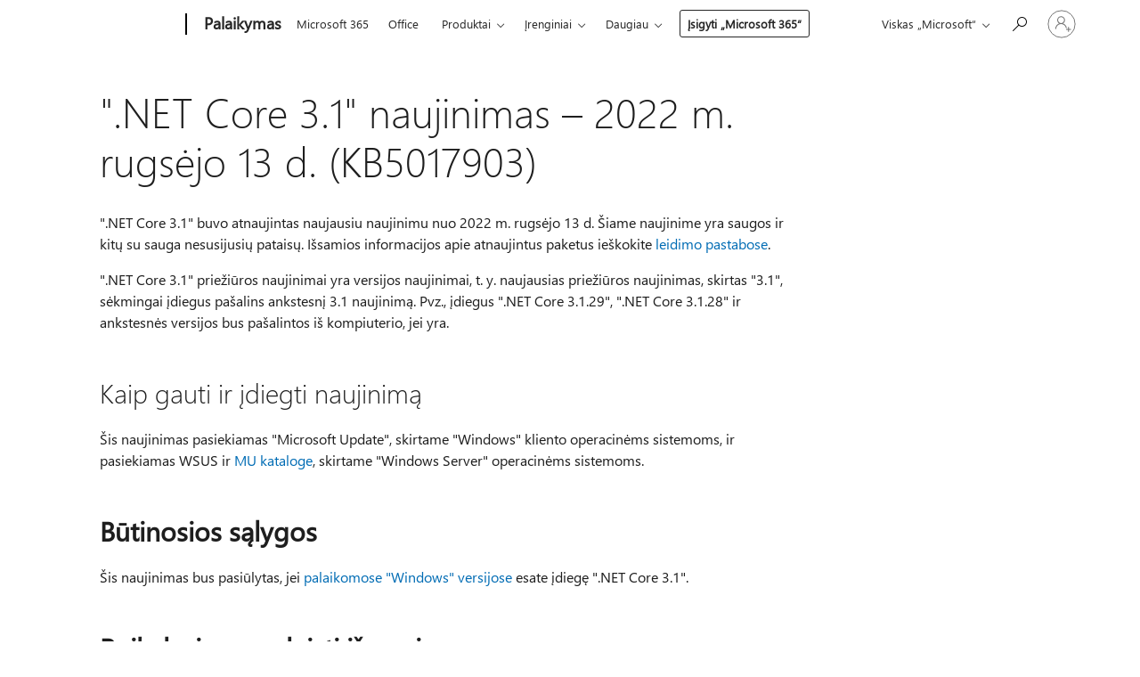

--- FILE ---
content_type: text/html; charset=utf-8
request_url: https://login.microsoftonline.com/common/oauth2/v2.0/authorize?client_id=ee272b19-4411-433f-8f28-5c13cb6fd407&redirect_uri=https%3A%2F%2Fsupport.microsoft.com%2Fsignin-oidc&response_type=code%20id_token&scope=openid%20profile%20offline_access&response_mode=form_post&nonce=639049109476834981.YWZhY2FhNzItY2VjMi00NGNkLWEyNWQtM2NjNjljNzc2NmM5OWMzZmFiMWQtMTg3Ni00NmM3LWE3YzktNGYzMmZkYWJiMzA5&prompt=none&nopa=2&state=CfDJ8MF9taR5d3RHoynoKQkxN0Br48UQHYmMP3m6OhNk6ZQ8WesPfrYjT1_UgPIUe4ppiu_MD5YPN141wjssqlK8JTE6cX5EQHcMQ9QhP8EGWTCl03MwreUnW_csLYbkpyqS1lp32VglqQvrXMQbp-BN3CD6nf16OL2mkaIunufxmz77nQKmW1VLaMG5tJbmA1YIgVOERxvfFhnZKU_zwlLrY7luiQfdzKSx4ybtp5ejEzhkD8AYtVXWsbtvOsaa36nlsPsKFtHSMwVSdv66QBF5hzctURYDAs9UntbT34_m55tdDIYy23u1x1QZkz4SXO3U81fs8qye1xoVNAROMrl0c9zqyeFlyLYM_dJ-cg0YiAhr&x-client-SKU=ID_NET8_0&x-client-ver=8.12.1.0&sso_reload=true
body_size: 9631
content:


<!-- Copyright (C) Microsoft Corporation. All rights reserved. -->
<!DOCTYPE html>
<html>
<head>
    <title>Redirecting</title>
    <meta http-equiv="Content-Type" content="text/html; charset=UTF-8">
    <meta http-equiv="X-UA-Compatible" content="IE=edge">
    <meta name="viewport" content="width=device-width, initial-scale=1.0, maximum-scale=2.0, user-scalable=yes">
    <meta http-equiv="Pragma" content="no-cache">
    <meta http-equiv="Expires" content="-1">
    <meta name="PageID" content="FetchSessions" />
    <meta name="SiteID" content="" />
    <meta name="ReqLC" content="1033" />
    <meta name="LocLC" content="en-US" />

    
<meta name="robots" content="none" />

<script type="text/javascript" nonce='pNin30zQVjfTzYqZIzwnMw'>//<![CDATA[
$Config={"urlGetCredentialType":"https://login.microsoftonline.com/common/GetCredentialType?mkt=en-US","urlGoToAADError":"https://login.live.com/oauth20_authorize.srf?client_id=ee272b19-4411-433f-8f28-5c13cb6fd407\u0026scope=openid+profile+offline_access\u0026redirect_uri=https%3a%2f%2fsupport.microsoft.com%2fsignin-oidc\u0026response_type=code+id_token\u0026state=[base64]\u0026response_mode=form_post\u0026nonce=639049109476834981.YWZhY2FhNzItY2VjMi00NGNkLWEyNWQtM2NjNjljNzc2NmM5OWMzZmFiMWQtMTg3Ni00NmM3LWE3YzktNGYzMmZkYWJiMzA5\u0026prompt=none\u0026x-client-SKU=ID_NET8_0\u0026x-client-Ver=8.12.1.0\u0026uaid=d777e8d84ebe479bb1ccea27e94e51ef\u0026msproxy=1\u0026issuer=mso\u0026tenant=common\u0026ui_locales=en-US\u0026epctrc=cIaUe1LDXv9vNal6QF%2fEcrgJgz8o5won%2bW0Ognm0h58%3d0%3a1%3aCANARY%3ag6pOFrpPyVubREJ5bxdWp19kHCRFp2auYOkkyZxkl0E%3d\u0026epct=[base64]\u0026jshs=0\u0026nopa=2","urlAppError":"https://support.microsoft.com/signin-oidc","oAppRedirectErrorPostParams":{"error":"interaction_required","error_description":"Session information is not sufficient for single-sign-on.","state":"[base64]"},"iMaxStackForKnockoutAsyncComponents":10000,"fShowButtons":true,"urlCdn":"https://aadcdn.msauth.net/shared/1.0/","urlDefaultFavicon":"https://aadcdn.msauth.net/shared/1.0/content/images/favicon_a_eupayfgghqiai7k9sol6lg2.ico","urlPost":"/common/login","iPawnIcon":0,"sPOST_Username":"","fEnableNumberMatching":true,"sFT":"[base64]","sFTName":"flowToken","sCtx":"[base64]","fEnableOneDSClientTelemetry":true,"urlReportPageLoad":"https://login.microsoftonline.com/common/instrumentation/reportpageload?mkt=en-US","dynamicTenantBranding":null,"staticTenantBranding":null,"oAppCobranding":{},"iBackgroundImage":4,"arrSessions":[],"urlMsaStaticMeControl":"https://login.live.com/Me.htm?v=3","fApplicationInsightsEnabled":false,"iApplicationInsightsEnabledPercentage":0,"urlSetDebugMode":"https://login.microsoftonline.com/common/debugmode","fEnableCssAnimation":true,"fDisableAnimationIfAnimationEndUnsupported":true,"fSsoFeasible":true,"fAllowGrayOutLightBox":true,"fProvideV2SsoImprovements":true,"fUseMsaSessionState":true,"fIsRemoteNGCSupported":true,"urlLogin":"https://login.microsoftonline.com/common/reprocess?ctx=[base64]","urlDssoStatus":"https://login.microsoftonline.com/common/instrumentation/dssostatus","iSessionPullType":3,"fUseSameSite":true,"iAllowedIdentities":2,"isGlobalTenant":true,"uiflavor":1001,"fShouldPlatformKeyBeSuppressed":true,"fLoadStringCustomizationPromises":true,"fUseAlternateTextForSwitchToCredPickerLink":true,"fOfflineAccountVisible":false,"fEnableUserStateFix":true,"fShowAccessPassPeek":true,"fUpdateSessionPollingLogic":true,"fEnableShowPickerCredObservable":true,"fFetchSessionsSkipDsso":true,"fIsCiamUserFlowUxNewLogicEnabled":true,"fUseNonMicrosoftDefaultBrandingForCiam":true,"sCompanyDisplayName":"Microsoft Services","fRemoveCustomCss":true,"fFixUICrashForApiRequestHandler":true,"fShowUpdatedKoreanPrivacyFooter":true,"fUsePostCssHotfix":true,"fFixUserFlowBranding":true,"fEnablePasskeyNullFix":true,"fEnableRefreshCookiesFix":true,"fEnableWebNativeBridgeInterstitialUx":true,"fEnableWindowParentingFix":true,"fEnableNativeBridgeErrors":true,"urlAcmaServerPath":"https://login.microsoftonline.com","sTenantId":"common","sMkt":"en-US","fIsDesktop":true,"fUpdateConfigInit":true,"fLogDisallowedCssProperties":true,"fDisallowExternalFonts":true,"scid":1013,"hpgact":1800,"hpgid":7,"apiCanary":"[base64]","canary":"cIaUe1LDXv9vNal6QF/EcrgJgz8o5won+W0Ognm0h58=0:1:CANARY:g6pOFrpPyVubREJ5bxdWp19kHCRFp2auYOkkyZxkl0E=","sCanaryTokenName":"canary","fSkipRenderingNewCanaryToken":false,"fEnableNewCsrfProtection":true,"correlationId":"d777e8d8-4ebe-479b-b1cc-ea27e94e51ef","sessionId":"5a7f2633-a47c-41fe-af85-e96221652200","sRingId":"R6","locale":{"mkt":"en-US","lcid":1033},"slMaxRetry":2,"slReportFailure":true,"strings":{"desktopsso":{"authenticatingmessage":"Trying to sign you in"}},"enums":{"ClientMetricsModes":{"None":0,"SubmitOnPost":1,"SubmitOnRedirect":2,"InstrumentPlt":4}},"urls":{"instr":{"pageload":"https://login.microsoftonline.com/common/instrumentation/reportpageload","dssostatus":"https://login.microsoftonline.com/common/instrumentation/dssostatus"}},"browser":{"ltr":1,"Chrome":1,"_Mac":1,"_M131":1,"_D0":1,"Full":1,"RE_WebKit":1,"b":{"name":"Chrome","major":131,"minor":0},"os":{"name":"OSX","version":"10.15.7"},"V":"131.0"},"watson":{"url":"/common/handlers/watson","bundle":"https://aadcdn.msauth.net/ests/2.1/content/cdnbundles/watson.min_q5ptmu8aniymd4ftuqdkda2.js","sbundle":"https://aadcdn.msauth.net/ests/2.1/content/cdnbundles/watsonsupportwithjquery.3.5.min_dc940oomzau4rsu8qesnvg2.js","fbundle":"https://aadcdn.msauth.net/ests/2.1/content/cdnbundles/frameworksupport.min_oadrnc13magb009k4d20lg2.js","resetErrorPeriod":5,"maxCorsErrors":-1,"maxInjectErrors":5,"maxErrors":10,"maxTotalErrors":3,"expSrcs":["https://login.microsoftonline.com","https://aadcdn.msauth.net/","https://aadcdn.msftauth.net/",".login.microsoftonline.com"],"envErrorRedirect":true,"envErrorUrl":"/common/handlers/enverror"},"loader":{"cdnRoots":["https://aadcdn.msauth.net/","https://aadcdn.msftauth.net/"],"logByThrowing":true},"serverDetails":{"slc":"ProdSlices","dc":"SCUS","ri":"SN3XXXX","ver":{"v":[2,1,23228,8]},"rt":"2026-01-25T04:09:08","et":16},"clientEvents":{"enabled":true,"telemetryEnabled":true,"useOneDSEventApi":true,"flush":60000,"autoPost":true,"autoPostDelay":1000,"minEvents":1,"maxEvents":1,"pltDelay":500,"appInsightsConfig":{"instrumentationKey":"69adc3c768bd4dc08c19416121249fcc-66f1668a-797b-4249-95e3-6c6651768c28-7293","webAnalyticsConfiguration":{"autoCapture":{"jsError":true}}},"defaultEventName":"IDUX_ESTSClientTelemetryEvent_WebWatson","serviceID":3,"endpointUrl":""},"fApplyAsciiRegexOnInput":true,"country":"US","fBreakBrandingSigninString":true,"bsso":{"states":{"START":"start","INPROGRESS":"in-progress","END":"end","END_SSO":"end-sso","END_USERS":"end-users"},"nonce":"AwABEgEAAAADAOz_BQD0__PpoW7skRR5s3p_qWhc8RCCgDLyDY0IkxJ9Wmvub6h6BYPE8EEBDw7NWEW2gr7c2gmRvXVcsK287P2-Y1diihggAA","overallTimeoutMs":4000,"telemetry":{"url":"https://login.microsoftonline.com/common/instrumentation/reportbssotelemetry","type":"ChromeSsoTelemetry","nonce":"AwABDwEAAAADAOz_BQD0_86pIOLGCxpMEjGwBM_7GogTlpbqCeJvZyPUPUBTuPUf7XwNxv3UGxozvikHLGeNoxCRYlroMQLikXrU1aMlS4-ouEM-BkL_9WuUxssiGiSKIAA","reportStates":[]},"redirectEndStates":["end"],"cookieNames":{"aadSso":"AADSSO","winSso":"ESTSSSO","ssoTiles":"ESTSSSOTILES","ssoPulled":"SSOCOOKIEPULLED","userList":"ESTSUSERLIST"},"type":"chrome","reason":"Pull suppressed because it was already attempted and the current URL was reloaded."},"urlNoCookies":"https://login.microsoftonline.com/cookiesdisabled","fTrimChromeBssoUrl":true,"inlineMode":5,"fShowCopyDebugDetailsLink":true,"fTenantBrandingCdnAddEventHandlers":true,"fAddTryCatchForIFrameRedirects":true};
//]]></script> 
<script type="text/javascript" nonce='pNin30zQVjfTzYqZIzwnMw'>//<![CDATA[
!function(){var e=window,r=e.$Debug=e.$Debug||{},t=e.$Config||{};if(!r.appendLog){var n=[],o=0;r.appendLog=function(e){var r=t.maxDebugLog||25,i=(new Date).toUTCString()+":"+e;n.push(o+":"+i),n.length>r&&n.shift(),o++},r.getLogs=function(){return n}}}(),function(){function e(e,r){function t(i){var a=e[i];if(i<n-1){return void(o.r[a]?t(i+1):o.when(a,function(){t(i+1)}))}r(a)}var n=e.length;t(0)}function r(e,r,i){function a(){var e=!!s.method,o=e?s.method:i[0],a=s.extraArgs||[],u=n.$WebWatson;try{
var c=t(i,!e);if(a&&a.length>0){for(var d=a.length,l=0;l<d;l++){c.push(a[l])}}o.apply(r,c)}catch(e){return void(u&&u.submitFromException&&u.submitFromException(e))}}var s=o.r&&o.r[e];return r=r||this,s&&(s.skipTimeout?a():n.setTimeout(a,0)),s}function t(e,r){return Array.prototype.slice.call(e,r?1:0)}var n=window;n.$Do||(n.$Do={"q":[],"r":[],"removeItems":[],"lock":0,"o":[]});var o=n.$Do;o.when=function(t,n){function i(e){r(e,a,s)||o.q.push({"id":e,"c":a,"a":s})}var a=0,s=[],u=1;"function"==typeof n||(a=n,
u=2);for(var c=u;c<arguments.length;c++){s.push(arguments[c])}t instanceof Array?e(t,i):i(t)},o.register=function(e,t,n){if(!o.r[e]){o.o.push(e);var i={};if(t&&(i.method=t),n&&(i.skipTimeout=n),arguments&&arguments.length>3){i.extraArgs=[];for(var a=3;a<arguments.length;a++){i.extraArgs.push(arguments[a])}}o.r[e]=i,o.lock++;try{for(var s=0;s<o.q.length;s++){var u=o.q[s];u.id==e&&r(e,u.c,u.a)&&o.removeItems.push(u)}}catch(e){throw e}finally{if(0===--o.lock){for(var c=0;c<o.removeItems.length;c++){
for(var d=o.removeItems[c],l=0;l<o.q.length;l++){if(o.q[l]===d){o.q.splice(l,1);break}}}o.removeItems=[]}}}},o.unregister=function(e){o.r[e]&&delete o.r[e]}}(),function(e,r){function t(){if(!a){if(!r.body){return void setTimeout(t)}a=!0,e.$Do.register("doc.ready",0,!0)}}function n(){if(!s){if(!r.body){return void setTimeout(n)}t(),s=!0,e.$Do.register("doc.load",0,!0),i()}}function o(e){(r.addEventListener||"load"===e.type||"complete"===r.readyState)&&t()}function i(){
r.addEventListener?(r.removeEventListener("DOMContentLoaded",o,!1),e.removeEventListener("load",n,!1)):r.attachEvent&&(r.detachEvent("onreadystatechange",o),e.detachEvent("onload",n))}var a=!1,s=!1;if("complete"===r.readyState){return void setTimeout(n)}!function(){r.addEventListener?(r.addEventListener("DOMContentLoaded",o,!1),e.addEventListener("load",n,!1)):r.attachEvent&&(r.attachEvent("onreadystatechange",o),e.attachEvent("onload",n))}()}(window,document),function(){function e(){
return f.$Config||f.ServerData||{}}function r(e,r){var t=f.$Debug;t&&t.appendLog&&(r&&(e+=" '"+(r.src||r.href||"")+"'",e+=", id:"+(r.id||""),e+=", async:"+(r.async||""),e+=", defer:"+(r.defer||"")),t.appendLog(e))}function t(){var e=f.$B;if(void 0===d){if(e){d=e.IE}else{var r=f.navigator.userAgent;d=-1!==r.indexOf("MSIE ")||-1!==r.indexOf("Trident/")}}return d}function n(){var e=f.$B;if(void 0===l){if(e){l=e.RE_Edge}else{var r=f.navigator.userAgent;l=-1!==r.indexOf("Edge")}}return l}function o(e){
var r=e.indexOf("?"),t=r>-1?r:e.length,n=e.lastIndexOf(".",t);return e.substring(n,n+v.length).toLowerCase()===v}function i(){var r=e();return(r.loader||{}).slReportFailure||r.slReportFailure||!1}function a(){return(e().loader||{}).redirectToErrorPageOnLoadFailure||!1}function s(){return(e().loader||{}).logByThrowing||!1}function u(e){if(!t()&&!n()){return!1}var r=e.src||e.href||"";if(!r){return!0}if(o(r)){var i,a,s;try{i=e.sheet,a=i&&i.cssRules,s=!1}catch(e){s=!0}if(i&&!a&&s){return!0}
if(i&&a&&0===a.length){return!0}}return!1}function c(){function t(e){g.getElementsByTagName("head")[0].appendChild(e)}function n(e,r,t,n){var u=null;return u=o(e)?i(e):"script"===n.toLowerCase()?a(e):s(e,n),r&&(u.id=r),"function"==typeof u.setAttribute&&(u.setAttribute("crossorigin","anonymous"),t&&"string"==typeof t&&u.setAttribute("integrity",t)),u}function i(e){var r=g.createElement("link");return r.rel="stylesheet",r.type="text/css",r.href=e,r}function a(e){
var r=g.createElement("script"),t=g.querySelector("script[nonce]");if(r.type="text/javascript",r.src=e,r.defer=!1,r.async=!1,t){var n=t.nonce||t.getAttribute("nonce");r.setAttribute("nonce",n)}return r}function s(e,r){var t=g.createElement(r);return t.src=e,t}function d(e,r){if(e&&e.length>0&&r){for(var t=0;t<e.length;t++){if(-1!==r.indexOf(e[t])){return!0}}}return!1}function l(r){if(e().fTenantBrandingCdnAddEventHandlers){var t=d(E,r)?E:b;if(!(t&&t.length>1)){return r}for(var n=0;n<t.length;n++){
if(-1!==r.indexOf(t[n])){var o=t[n+1<t.length?n+1:0],i=r.substring(t[n].length);return"https://"!==t[n].substring(0,"https://".length)&&(o="https://"+o,i=i.substring("https://".length)),o+i}}return r}if(!(b&&b.length>1)){return r}for(var a=0;a<b.length;a++){if(0===r.indexOf(b[a])){return b[a+1<b.length?a+1:0]+r.substring(b[a].length)}}return r}function f(e,t,n,o){if(r("[$Loader]: "+(L.failMessage||"Failed"),o),w[e].retry<y){return w[e].retry++,h(e,t,n),void c._ReportFailure(w[e].retry,w[e].srcPath)}n&&n()}
function v(e,t,n,o){if(u(o)){return f(e,t,n,o)}r("[$Loader]: "+(L.successMessage||"Loaded"),o),h(e+1,t,n);var i=w[e].onSuccess;"function"==typeof i&&i(w[e].srcPath)}function h(e,o,i){if(e<w.length){var a=w[e];if(!a||!a.srcPath){return void h(e+1,o,i)}a.retry>0&&(a.srcPath=l(a.srcPath),a.origId||(a.origId=a.id),a.id=a.origId+"_Retry_"+a.retry);var s=n(a.srcPath,a.id,a.integrity,a.tagName);s.onload=function(){v(e,o,i,s)},s.onerror=function(){f(e,o,i,s)},s.onreadystatechange=function(){
"loaded"===s.readyState?setTimeout(function(){v(e,o,i,s)},500):"complete"===s.readyState&&v(e,o,i,s)},t(s),r("[$Loader]: Loading '"+(a.srcPath||"")+"', id:"+(a.id||""))}else{o&&o()}}var p=e(),y=p.slMaxRetry||2,m=p.loader||{},b=m.cdnRoots||[],E=m.tenantBrandingCdnRoots||[],L=this,w=[];L.retryOnError=!0,L.successMessage="Loaded",L.failMessage="Error",L.Add=function(e,r,t,n,o,i){e&&w.push({"srcPath":e,"id":r,"retry":n||0,"integrity":t,"tagName":o||"script","onSuccess":i})},L.AddForReload=function(e,r){
var t=e.src||e.href||"";L.Add(t,"AddForReload",e.integrity,1,e.tagName,r)},L.AddIf=function(e,r,t){e&&L.Add(r,t)},L.Load=function(e,r){h(0,e,r)}}var d,l,f=window,g=f.document,v=".css";c.On=function(e,r,t){if(!e){throw"The target element must be provided and cannot be null."}r?c.OnError(e,t):c.OnSuccess(e,t)},c.OnSuccess=function(e,t){if(!e){throw"The target element must be provided and cannot be null."}if(u(e)){return c.OnError(e,t)}var n=e.src||e.href||"",o=i(),s=a();r("[$Loader]: Loaded",e);var d=new c
;d.failMessage="Reload Failed",d.successMessage="Reload Success",d.Load(null,function(){if(o){throw"Unexpected state. ResourceLoader.Load() failed despite initial load success. ['"+n+"']"}s&&(document.location.href="/error.aspx?err=504")})},c.OnError=function(e,t){var n=e.src||e.href||"",o=i(),s=a();if(!e){throw"The target element must be provided and cannot be null."}r("[$Loader]: Failed",e);var u=new c;u.failMessage="Reload Failed",u.successMessage="Reload Success",u.AddForReload(e,t),
u.Load(null,function(){if(o){throw"Failed to load external resource ['"+n+"']"}s&&(document.location.href="/error.aspx?err=504")}),c._ReportFailure(0,n)},c._ReportFailure=function(e,r){if(s()&&!t()){throw"[Retry "+e+"] Failed to load external resource ['"+r+"'], reloading from fallback CDN endpoint"}},f.$Loader=c}(),function(){function e(){if(!E){var e=new h.$Loader;e.AddIf(!h.jQuery,y.sbundle,"WebWatson_DemandSupport"),y.sbundle=null,delete y.sbundle,e.AddIf(!h.$Api,y.fbundle,"WebWatson_DemandFramework"),
y.fbundle=null,delete y.fbundle,e.Add(y.bundle,"WebWatson_DemandLoaded"),e.Load(r,t),E=!0}}function r(){if(h.$WebWatson){if(h.$WebWatson.isProxy){return void t()}m.when("$WebWatson.full",function(){for(;b.length>0;){var e=b.shift();e&&h.$WebWatson[e.cmdName].apply(h.$WebWatson,e.args)}})}}function t(){if(!h.$WebWatson||h.$WebWatson.isProxy){if(!L&&JSON){try{var e=new XMLHttpRequest;e.open("POST",y.url),e.setRequestHeader("Accept","application/json"),
e.setRequestHeader("Content-Type","application/json; charset=UTF-8"),e.setRequestHeader("canary",p.apiCanary),e.setRequestHeader("client-request-id",p.correlationId),e.setRequestHeader("hpgid",p.hpgid||0),e.setRequestHeader("hpgact",p.hpgact||0);for(var r=-1,t=0;t<b.length;t++){if("submit"===b[t].cmdName){r=t;break}}var o=b[r]?b[r].args||[]:[],i={"sr":y.sr,"ec":"Failed to load external resource [Core Watson files]","wec":55,"idx":1,"pn":p.pgid||"","sc":p.scid||0,"hpg":p.hpgid||0,
"msg":"Failed to load external resource [Core Watson files]","url":o[1]||"","ln":0,"ad":0,"an":!1,"cs":"","sd":p.serverDetails,"ls":null,"diag":v(y)};e.send(JSON.stringify(i))}catch(e){}L=!0}y.loadErrorUrl&&window.location.assign(y.loadErrorUrl)}n()}function n(){b=[],h.$WebWatson=null}function o(r){return function(){var t=arguments;b.push({"cmdName":r,"args":t}),e()}}function i(){var e=["foundException","resetException","submit"],r=this;r.isProxy=!0;for(var t=e.length,n=0;n<t;n++){var i=e[n];i&&(r[i]=o(i))}
}function a(e,r,t,n,o,i,a){var s=h.event;return i||(i=l(o||s,a?a+2:2)),h.$Debug&&h.$Debug.appendLog&&h.$Debug.appendLog("[WebWatson]:"+(e||"")+" in "+(r||"")+" @ "+(t||"??")),$.submit(e,r,t,n,o||s,i,a)}function s(e,r){return{"signature":e,"args":r,"toString":function(){return this.signature}}}function u(e){for(var r=[],t=e.split("\n"),n=0;n<t.length;n++){r.push(s(t[n],[]))}return r}function c(e){for(var r=[],t=e.split("\n"),n=0;n<t.length;n++){var o=s(t[n],[]);t[n+1]&&(o.signature+="@"+t[n+1],n++),r.push(o)
}return r}function d(e){if(!e){return null}try{if(e.stack){return u(e.stack)}if(e.error){if(e.error.stack){return u(e.error.stack)}}else if(window.opera&&e.message){return c(e.message)}}catch(e){}return null}function l(e,r){var t=[];try{for(var n=arguments.callee;r>0;){n=n?n.caller:n,r--}for(var o=0;n&&o<w;){var i="InvalidMethod()";try{i=n.toString()}catch(e){}var a=[],u=n.args||n.arguments;if(u){for(var c=0;c<u.length;c++){a[c]=u[c]}}t.push(s(i,a)),n=n.caller,o++}}catch(e){t.push(s(e.toString(),[]))}
var l=d(e);return l&&(t.push(s("--- Error Event Stack -----------------",[])),t=t.concat(l)),t}function f(e){if(e){try{var r=/function (.{1,})\(/,t=r.exec(e.constructor.toString());return t&&t.length>1?t[1]:""}catch(e){}}return""}function g(e){if(e){try{if("string"!=typeof e&&JSON&&JSON.stringify){var r=f(e),t=JSON.stringify(e);return t&&"{}"!==t||(e.error&&(e=e.error,r=f(e)),(t=JSON.stringify(e))&&"{}"!==t||(t=e.toString())),r+":"+t}}catch(e){}}return""+(e||"")}function v(e){var r=[];try{
if(jQuery?(r.push("jQuery v:"+jQuery().jquery),jQuery.easing?r.push("jQuery.easing:"+JSON.stringify(jQuery.easing)):r.push("jQuery.easing is not defined")):r.push("jQuery is not defined"),e&&e.expectedVersion&&r.push("Expected jQuery v:"+e.expectedVersion),m){var t,n="";for(t=0;t<m.o.length;t++){n+=m.o[t]+";"}for(r.push("$Do.o["+n+"]"),n="",t=0;t<m.q.length;t++){n+=m.q[t].id+";"}r.push("$Do.q["+n+"]")}if(h.$Debug&&h.$Debug.getLogs){var o=h.$Debug.getLogs();o&&o.length>0&&(r=r.concat(o))}if(b){
for(var i=0;i<b.length;i++){var a=b[i];if(a&&"submit"===a.cmdName){try{if(JSON&&JSON.stringify){var s=JSON.stringify(a);s&&r.push(s)}}catch(e){r.push(g(e))}}}}}catch(e){r.push(g(e))}return r}var h=window,p=h.$Config||{},y=p.watson,m=h.$Do;if(!h.$WebWatson&&y){var b=[],E=!1,L=!1,w=10,$=h.$WebWatson=new i;$.CB={},$._orgErrorHandler=h.onerror,h.onerror=a,$.errorHooked=!0,m.when("jQuery.version",function(e){y.expectedVersion=e}),m.register("$WebWatson")}}(),function(){function e(e,r){
for(var t=r.split("."),n=t.length,o=0;o<n&&null!==e&&void 0!==e;){e=e[t[o++]]}return e}function r(r){var t=null;return null===u&&(u=e(i,"Constants")),null!==u&&r&&(t=e(u,r)),null===t||void 0===t?"":t.toString()}function t(t){var n=null;return null===a&&(a=e(i,"$Config.strings")),null!==a&&t&&(n=e(a,t.toLowerCase())),null!==n&&void 0!==n||(n=r(t)),null===n||void 0===n?"":n.toString()}function n(e,r){var n=null;return e&&r&&r[e]&&(n=t("errors."+r[e])),n||(n=t("errors."+e)),n||(n=t("errors."+c)),n||(n=t(c)),n}
function o(t){var n=null;return null===s&&(s=e(i,"$Config.urls")),null!==s&&t&&(n=e(s,t.toLowerCase())),null!==n&&void 0!==n||(n=r(t)),null===n||void 0===n?"":n.toString()}var i=window,a=null,s=null,u=null,c="GENERIC_ERROR";i.GetString=t,i.GetErrorString=n,i.GetUrl=o}(),function(){var e=window,r=e.$Config||{};e.$B=r.browser||{}}(),function(){function e(e,r,t){e&&e.addEventListener?e.addEventListener(r,t):e&&e.attachEvent&&e.attachEvent("on"+r,t)}function r(r,t){e(document.getElementById(r),"click",t)}
function t(r,t){var n=document.getElementsByName(r);n&&n.length>0&&e(n[0],"click",t)}var n=window;n.AddListener=e,n.ClickEventListenerById=r,n.ClickEventListenerByName=t}();
//]]></script> 
<script type="text/javascript" nonce='pNin30zQVjfTzYqZIzwnMw'>//<![CDATA[
!function(t,e){!function(){var n=e.getElementsByTagName("head")[0];n&&n.addEventListener&&(n.addEventListener("error",function(e){null!==e.target&&"cdn"===e.target.getAttribute("data-loader")&&t.$Loader.OnError(e.target)},!0),n.addEventListener("load",function(e){null!==e.target&&"cdn"===e.target.getAttribute("data-loader")&&t.$Loader.OnSuccess(e.target)},!0))}()}(window,document);
//]]></script>
    <script type="text/javascript" nonce='pNin30zQVjfTzYqZIzwnMw'>
        ServerData = $Config;
    </script>

    <script data-loader="cdn" crossorigin="anonymous" src="https://aadcdn.msauth.net/shared/1.0/content/js/FetchSessions_Core_Zrgqf3NDZY6QoRSGjvZAAQ2.js" integrity='sha384-ZiCm7FNkvHCzGABuQsNqI+NbQpuukT8O8DH+5NRo+GBSrdhUPzoMJLcFvVj8ky+R' nonce='pNin30zQVjfTzYqZIzwnMw'></script>

</head>
<body data-bind="defineGlobals: ServerData" style="display: none">
</body>
</html>